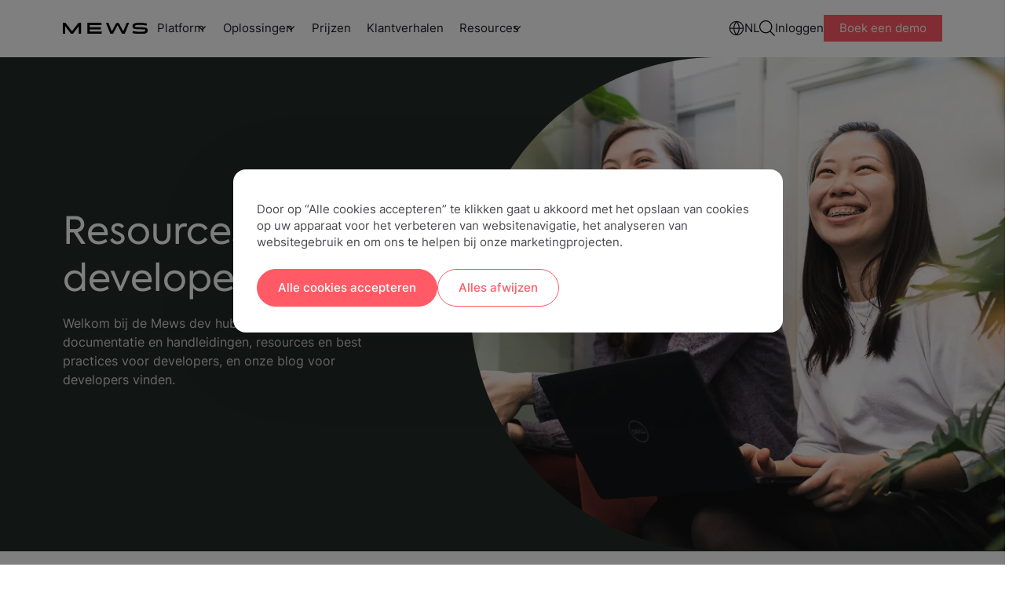

--- FILE ---
content_type: text/css
request_url: https://www.mews.com/hubfs/hub_generated/module_assets/1/187314621298/1748870983504/module_re-prompt-consent.min.css
body_size: -134
content:
.re-prompt-consent__chat-button{background:#ff5e64;border-radius:50%;bottom:16px;box-shadow:0 5px 20px rgba(0,0,0,.15);cursor:pointer;height:56px;right:16px;width:56px;z-index:200}.re-prompt-consent__chat-button,.re-prompt__banner-overlay{align-items:center;display:none;justify-content:center;position:fixed}.re-prompt__banner-overlay{background:rgba(0,0,0,.5);height:100vh;left:0;top:0;width:100vw;z-index:99999}.re-prompt__banner{background:#fff;border-radius:16px;max-width:575px;padding:30px}.re-prompt__banner .h2{color:#1c1d24;font-family:Axiforma,sans-serif;font-size:22px}.re-prompt__banner .banner__content-description p{color:#696969;font-family:Inter,sans-serif;font-size:15px;line-height:1.5}.re-prompt__banner .banner__content-description p:not(:last-child){margin-bottom:20px}.re-prompt__banner .banner__content-description a{color:#494951;text-decoration:underline;transition:color .3s}.re-prompt__banner .banner__content-description a:hover{color:#ff5e64}.re-prompt__banner .banner__buttons{margin-top:24px}@media(max-width:540px){.re-prompt__banner .banner__buttons>div{flex-direction:column}}

--- FILE ---
content_type: text/css
request_url: https://www.mews.com/hubfs/hub_generated/module_assets/1/111740460656/1762863406396/module_standard-hero.min.css
body_size: 1121
content:
.standard-hero .cms-content .hero-title-tag{font-family:Axiforma,sans-serif;font-size:14px;font-weight:600;line-height:24px}.standard-hero .standard-hero__title-container:not(:has(.description)) .cms-content :is(.big-title,.h3){margin-bottom:0}.standard-hero .cms-content .small-title{font-size:40px;line-height:1.3}.standard-hero .cms-content .extra-small-title{font-size:32px;line-height:1.4}.standard-hero :is(.bg-white,.bg-linen,.bg-blue-600,.bg-green-600,.bg-indigo-600) .cms-content a{color:#494951;transition:color .3s}.standard-hero :is(.bg-white,.bg-linen,.bg-blue-600,.bg-green-600,.bg-indigo-600) .cms-content p a:before{border-bottom:1px solid #494951}.standard-hero :is(.bg-white,.bg-linen,.bg-blue-600,.bg-green-600,.bg-indigo-600) .cms-content a:hover{color:#ff5a65}.research-page .standard-hero__container{min-height:0}.standard-hero .cms-content :is(p,ul,ol,table,img)+h2{margin-top:0}.mobile-hero__description.bg-blue .cms-content :is(p,span,li){color:#fff}.bg-white .btn--secondary__white{border:1px solid #ff5a65;color:#ff5a65}.bg-white .btn--secondary__white:hover{border:1px solid #db4550;color:#db4550}.bg-white .btn--secondary__white:focus{border:1px solid #ffa7ae;color:#ffa7ae}.standard-hero .lottie-animation{height:630px;position:absolute;right:0;width:700px}.standard-hero .cms-content li a{transition:all .3s}.standard-hero .cms-content li a:hover{color:#ff5a65;text-decoration:underline}.standard-hero__container:has(.has-video){min-height:0}.standard-hero .has-video{min-height:0}.standard-hero .has-video>div{min-height:0;position:static;width:100%}.standard-hero .has-video .right-content__wrapper{max-width:640px;min-height:0;width:100%}.standard-hero .has-video .video-container{display:flex;justify-content:flex-end}.standard-hero .has-video .video-container video{max-width:630px;width:100%}.standard-hero :is(.left-content__container,.right-content__wrapper):has(video,.play-button){overflow:hidden;position:relative}.standard-hero :is(.left-content__wrapper,.right-content__wrapper):has(.full-width){width:100%}.standard-hero :is(.left-content__container,.right-content__wrapper).full-width :not(.play-button){width:100%}.standard-hero :is(.left-content__container,.right-content__wrapper):is(.no-border-radius-mobile,.super-small-border-radius){border-radius:20px}.standard-hero .right-content__wrapper.video-aspect-ratio,.standard-hero .right-content__wrapper.video-aspect-ratio video,.standard-hero :is(.left-content__container,.right-content__container).video-aspect-ratio{aspect-ratio:335/188}.standard-hero :is(.left-content__wrapper,.right-content__wrapper) video[poster]{height:100%;object-fit:cover;width:100%}.standard-hero :is(.left-content__container,.right-content__wrapper).small-border-radius{border-radius:30px}.standard-hero :is(.left-content__container,.right-content__wrapper).big-border-radius{border-radius:64px}.standard-hero div.play-button{display:block;height:55px;width:55px}.standard-hero .cms-content ul li{margin-bottom:8px;padding-left:1.25rem}.standard-hero .horizontal-buttons .flex{align-items:center}.standard-hero__title-container:has(.icon-text-grid-macro){align-items:flex-start}.standard-hero__title-container .icon-text-grid-macro:has(.border_everywhere){gap:10px}.standard-hero__title-container .icon-text-grid-macro .icon-text-grid__item.border_everywhere{padding-bottom:10px}.standard-hero__title-container .blur-container{border-radius:32px;max-width:520px;padding:40px;position:relative}.standard-hero__title-container .blur-container:before{backdrop-filter:blur(10px);background:hsla(0,0%,100%,.2);border-radius:32px;content:"";display:block;height:100%;left:0;position:absolute;top:0;width:100%}.standard-hero__title-container .blur-container>div{position:relative;z-index:2}.standard-hero .parmonic-widget-initialized{border-radius:30px;overflow:hidden}.standard-hero__title-container:has(.sticker-wrap){gap:24px}@media(min-width:1650px){.research-page .standard-hero__container{min-height:33vw}}@media(min-width:1221px){.standard-hero.small-height .standard-hero__container{max-height:570px}}@media(max-width:1024px){.standard-hero .lottie-animation{position:static}.standard-hero .right-content__wrapper:has(.lottie-animation):has(+.background-shape){position:absolute}.standard-hero .has-video>div{justify-content:flex-start}}@media(min-width:768px){.research-page .standard-hero__container{height:100%;min-height:500px}.research-page .standard-hero__container h1{margin-bottom:10px}.standard-hero .lottie-animation{height:auto;width:560px}.standard-hero__container:has(.has-video){padding-bottom:0;padding-top:0}.mobile-hero__description .mobile_description{display:none}.standard-hero__container.fit_content_desktop{height:fit-content;max-height:100%;min-height:0;padding:0}.standard-hero__container.medium_small_desktop{height:100%;max-height:100%;min-height:400px;padding:0}}@media(min-width:640px) and (max-width:767px){.standard-hero .background-shaped-image,.standard-hero .lottie-animation{margin-right:calc(-50vw + 296px)}.standard-hero__container:has(.has-video){padding-bottom:60px;padding-top:60px}}@media(min-width:768px) and (max-width:940px){.standard-hero .background-shaped-image,.standard-hero .lottie-animation{margin-right:calc(-50vw + 360px)}}@media(min-width:941px) and (max-width:1024px){.standard-hero .background-shaped-image,.standard-hero .lottie-animation{margin-right:calc(-50vw + 446px)}}@media(min-width:1025px){.standard-hero .lottie-animation{height:633px;position:absolute;top:0;width:632px}}@media(min-width:1550px){.fullscreen.left__wide-screen .standard-hero__title-container{justify-content:flex-start;margin-left:0;text-align:left}.fullscreen.left__wide-screen .hero-title-tag{margin-left:0}.fullscreen.left__wide-screen .buttons-container{justify-content:flex-start}}@media(max-width:767px){.research-page .standard-hero__container{padding:120px 0 160px}.research-page .standard-hero__title-container{align-items:center;font-size:40px;text-align:center}.research-page .standard-hero__scroll-trigger{bottom:20px;display:block}.standard-hero .lottie-animation{height:auto;width:80vw}.standard-hero .standard-hero__title-container{gap:35px}.standard-hero .awards{flex-wrap:wrap}.standard-hero .award{flex:auto;width:calc(50% - 12px)}.standard-hero .has-video .right-content__wrapper{width:100%}.standard-hero .standard-hero__title-container:has(+.has-video){order:1}.standard-hero :is(.left-content__container,.right-content__wrapper).small-border-radius{border-radius:10px}.mobile-hero__description .description:has(+.mobile_description){display:none}.standard-hero__title-container .blur-container{max-width:100%}}@media(max-width:640px){.standard-hero .cms-content .big-title{font-size:40px;line-height:1.3}.standard-hero .cms-content .small-title{font-size:32px;line-height:1.4;text-wrap:balance}.standard-hero .blur-container .cms-content .small-title{font-size:28px}.standard-hero .cms-content .extra-small-title{font-size:22px;line-height:1.5}.standard-hero .background-shaped-image,.standard-hero .lottie-animation{margin-right:-25px}.fullscreen.small-hero__mobile .standard-hero__container{min-height:210px}.small-hero__mobile .standard-hero__container.secondary-navigation{min-height:270px}.fullscreen.medium-hero__mobile .standard-hero__container{min-height:330px;padding-bottom:90px}.medium-hero__mobile .standard-hero__container.secondary-navigation{min-height:400px;padding-bottom:90px}.fullscreen.small-hero__mobile .standard-hero__container .big-title,.small-hero__mobile .standard-hero__container.secondary-navigation .big-title{font-size:32px!important}.hs-blog-listing .standard-hero:after{background:#f8f8f8}.standard-hero .lottie-animation{width:95vw}.standard-hero .award p{max-width:110px}.standard-hero .parmonic-widget-initialized{border-radius:10px}.standard-hero__title-container .blur-container{border-radius:20px;padding:20px}.standard-hero__title-container .blur-container:before{border-radius:20px}.standard-hero__title-container .blur-container .standard-hero__title{font-size:28px}.standard-hero .mobile-description-after .standard-hero__title{margin-bottom:0}.standard-hero.extra-small-hero__mobile .standard-hero__container{min-height:0;padding:32px 0}.standard-hero .cms-content .big_mobile-title{font-size:40px;line-height:1.3}.standard-hero .split-mobile{display:block}.standard-hero .blur-container .cms-content .hero-title-tag{margin-bottom:10px}}@media(max-width:480px){.fullscreen-button .btn{margin-top:-16px;text-align:center;width:100%}.standard-hero .standard-hero__text-content:has(.button_full),.standard-hero .standard-hero__text-content:has(.wide--mobile){width:100%}}

--- FILE ---
content_type: text/css
request_url: https://www.mews.com/hubfs/hub_generated/module_assets/1/111731582849/1766481966480/module_two-col-multi-media.min.css
body_size: 1507
content:
.two-col-multi-media[id]{scroll-margin-top:60px}.two-col-multi-media .mewscon-green{background-color:#014c48}.two-col-multi-media .mewscon-green .cms-content__wrapper a{text-decoration:none}.two-col-multi-media .mewscon-green .cms-content :is(h2,h3,h4){font-family:Old-venture,sans-serif;font-size:50px;font-style:italic}.two-col-multi-media .cms-content .subheading:has(h1){align-items:center}.two-col-multi-media .cms-content .subheading:has(h1) .bg-coral-800{transform:translateY(0)}.two-col-multi-media .cms-content .subheading h1{font-size:14px!important;font-weight:700;margin-bottom:0!important}.two-col-multi-media .balance-wrap h2{text-wrap:balance}.two-col-multi-media .left-content__wrapper.secondary_on_top *{order:1}.two-col-multi-media .left-content__wrapper.secondary_on_top .podcast-macro{order:0}.two-col-multi-media .left-content__wrapper.secondary_on_top .podcast-macro .podcast-macro__wrapper{border:0;padding:0}.two-col-multi-media .cms-content__wrapper ul li:before,.two-col-multi-media .faqs__wrapper ul li:before{background:url(https://5255565.fs1.hubspotusercontent-na1.net/hubfs/5255565/_2023_update/Icons/tick.svg);background-color:transparent!important;background-position:50%;background-repeat:no-repeat;background-size:contain;content:"";display:inline-block;height:20px;left:0;rotate:0deg;top:0;transform:translateY(0);width:20px}.two-col-multi-media.black-bullet .cms-content__wrapper ul li:before,.two-col-multi-media.black-bullet .faqs__wrapper ul li:before{background:url(https://5255565.fs1.hubspotusercontent-na1.net/hubfs/5255565/_2023_update/Icons/tick-black.svg);height:16px;top:4px;width:15px}.two-col-multi-media.dot-bullet .cms-content__wrapper ul li:before{display:none}.two-col-multi-media.dot-bullet .cms-content__wrapper ul li{list-style:disc;margin-left:1.15rem;padding-left:0}.two-col-multi-media :is(.bg-white,.bg-linen,.bg-blue-600,.bg-green-600,.bg-indigo-600) .faqs__wrapper ul li:before{background:url(https://5255565.fs1.hubspotusercontent-na1.net/hubfs/5255565/_2023_update/Icons/tick-black.svg);height:16px;top:4px;width:15px}.two-col-multi-media .faq-answer p:not(.btn),.two-col-multi-media .faq-answer ul{margin-bottom:24px}.two-col-multi-media .faq-answer .btn,.two-col-multi-media .faq-answer .btn-link{margin-top:16px}.two-col-multi-media .faq-answer .btn--short{font-size:14px;text-decoration:none}.two-col-multi-media .faq-answer p:last-child{margin-bottom:0}.two-col-multi-media .normal-title .cms-content :is(h1,h2,h3,h4,h5),.two-col-multi-media.s-title .cms-content :is(h1,.h2,.h3,.h4,.h5),.two-col-multi-media.s-title .cms-content :is(h1,h2,h3,h4,h5),.two-col-multi-media.s-title :is(h1,.h2,.h3,.h4,.h5){font-size:40px}.two-col-multi-media .heavy-axiforma-title .cms-content h2{font-size:52px;font-weight:600;letter-spacing:-1.56px;line-height:120%}.two-col-multi-media .container .small-title :is(h1,.h2,h2,.h3,h3,.h4,.h5),.two-col-multi-media.xs-title .cms-content :is(h1,.h2,.h3,.h4,.h5),.two-col-multi-media.xs-title .cms-content :is(h1,h2,h3,h4,h5),.two-col-multi-media.xs-title :is(h1,.h2,.h3,.h4,.h5){font-size:32px;line-height:1.4}.two-col-multi-media.l-title .cms-content__content :is(h1,.h2,.h3,.h4,.h5){font-size:48px;line-height:1.3}.two-col-multi-media .cms-content h2:not(:only-child){margin-bottom:24px}.two-col-multi-media .cms-content h6{font-size:16px}.two-col-multi-media strong{color:#1b1b25}.two-col-multi-media .cms-content__content strong,.two-col-multi-media .statistics strong{color:#494951}.two-col-multi-media .icon-text-grid__description a{display:inline-block;text-decoration:underline;transition:color .3s}.two-col-multi-media .icon-text-grid__description a:hover{color:#ff5a65}.two-col-multi-media .full-width-sub-features .icon-text-grid__item{max-width:100%}.two-col-multi-media .long-sub-features .icon-text-grid__item{max-width:520px}.two-col-multi-media li a{text-decoration:underline}.two-col-multi-media :is(.left-content__container,.right-content__container):has(video,.play-button){overflow:hidden;position:relative}.two-col-multi-media :is(.left-content__wrapper,.right-content__wrapper):has(.full-width){width:100%}.two-col-multi-media :is(.left-content__container,.right-content__container).full-width :not(.play-button){width:100%}.two-col-multi-media :is(.left-content__container,.right-content__container):is(.no-border-radius-mobile,.super-small-border-radius){border-radius:20px}.two-col-multi-media :is(.left-content__container,.right-content__container).video-aspect-ratio,.two-col-multi-media :is(.left-content__wrapper,.right-content__wrapper) .video-aspect-ratio video,.two-col-multi-media :is(.left-content__wrapper,.right-content__wrapper):has(.video-aspect-ratio){aspect-ratio:335/188}.two-col-multi-media :is(.left-content__wrapper,.right-content__wrapper) video[poster]{height:100%;object-fit:cover;width:100%}.two-col-multi-media :is(.left-content__container,.right-content__container).small-border-radius{border-radius:30px}.two-col-multi-media :is(.left-content__container,.right-content__container).big-border-radius{border-radius:64px}.two-col-multi-media div.play-button{height:55px;width:55px}.two-col-multi-media :is(.right-content,.left-content).file:has(.secondary__description){padding:25px 25px 40px}.two-col-multi-media .file .secondary__description p{font-size:16px}.two-col-multi-media .file .secondary__description strong{font-size:14px}.two-col-multi-media .image-content{z-index:1}.two-col-multi-media li .bubble-feature{text-decoration:none}.two-col-multi-media .secondary_quotes p{color:#1c1d24;font-family:Axiforma,sans-serif;font-size:20px;line-height:1.6}.two-col-multi-media:is(.bg-blue,.bg-green) .secondary_quotes p{color:#fff}.two-col-multi-media .bg-unfold-linen{background:#e0dad7}.two-col-multi-media .secondary__description a{text-decoration:underline;transition:color .3s}.two-col-multi-media .secondary__description a:hover{color:#ff5a65}.two-col-multi-media .buttons-macro__wrapper:has(+.icon-text-grid-macro){margin-bottom:6px}.two-col-multi-media .video :before{display:none}.two-col-multi-media .lottie-animation{max-height:750px;max-width:730px;position:static;top:0;z-index:2}.two-col-multi-media .animated_render{position:relative;z-index:1}@media(min-width:1550px){.two-col-multi-media .right-content .lottie-animation{right:-26%}}@media((min-width:1441px) and (max-width:1660px)){.two-col-multi-media .right-shaped-bg{right:calc(-50vw + 715px)}.two-col-multi-media .left-shaped-bg{left:calc(-50vw + 715px)}.two-col-multi-media .lottie-animation{height:auto;left:auto;position:absolute;width:730px}.two-col-multi-media .left-content .lottie-animation{left:calc(-50vw + 640px)}}@media(max-width:1440px){.two-col-multi-media .right-content .lottie-animation,.two-col-multi-media .right-shaped-bg{right:0;width:52vw}.two-col-multi-media .left-content .lottie-animation,.two-col-multi-media .left-shaped-bg{left:0;width:52vw}}@media(min-width:1024px){.two-col-multi-media .rich-text .text-content h1{max-width:520px}.two-col-multi-media .container__wrapper:has(.content__ful-width){gap:24px}}@media(max-width:1023px){.two-col-multi-media .right-content .lottie-animation,.two-col-multi-media .right-shaped-bg{height:auto;height:760px;max-width:730px;right:calc(-50vw + 445px);width:730px}.two-col-multi-media .left-content .lottie-animation,.two-col-multi-media .left-shaped-bg{height:760px;left:calc(-50vw + 445px);max-width:730px;width:730px}.two-col-multi-media .lottie-animation{position:absolute}}@media(max-width:940px){.two-col-multi-media .right-content .lottie-animation,.two-col-multi-media .right-shaped-bg{right:calc(-50vw + 358.5px)}.two-col-multi-media .left-content .lottie-animation,.two-col-multi-media .left-shaped-bg{left:calc(-50vw + 358.5px)}.two-col-multi-media .image-content img{width:100%}}@media(max-width:767px){.two-col-multi-media .right-content .lottie-animation,.two-col-multi-media .right-shaped-bg,.two-col-multi-media .right-shaped-bg img{height:650px;right:calc(-50vw + 295px);width:660px}.two-col-multi-media .left-content .lottie-animation,.two-col-multi-media .left-shaped-bg,.two-col-multi-media .left-shaped-bg img{height:650px;left:calc(-50vw + 295px);width:660px}}@media(max-width:640px){.two-col-multi-media .right-content .lottie-animation,.two-col-multi-media .right-shaped-bg,.two-col-multi-media .right-shaped-bg img{height:95vw;right:-24px;width:auto}.two-col-multi-media .left-content .lottie-animation,.two-col-multi-media .left-shaped-bg,.two-col-multi-media .left-shaped-bg img{height:95vw;left:-24px;width:auto}.two-col-multi-media .mewscon-green .cms-content :is(h2,h3,h4){font-size:34px}.two-col-multi-media :is(.left-content__container,.right-content__container).no-border-radius-mobile{border-radius:0}.two-col-multi-media :is(.left-content__container,.right-content__container).super-small-border-radius{border-radius:10px}.two-col-multi-media :is(.left-content__container,.right-content__container).small-border-radius{border-radius:10px}.two-col-multi-media :is(.left-content__container,.right-content__container).big-border-radius{border-radius:40px}.two-col-multi-media .secondary_quotes p{font-size:16px;line-height:1.5}.two-col-multi-media .statistics{margin-top:6px}.two-col-multi-media .full-width-sub-features .icon-text-grid-macro.xxs-gap .icon-text-grid__item:not(:last-child){padding-bottom:16px}}@media(max-width:500px){.caption-image .cms-content :is(h1,.h2,.h3,.h4,.h5),.caption-image .cms-content :is(h1,h2,h3,h4,h5),.caption-image :is(h1,.h2,.h3,.h4,.h5),.two-col-multi-media .container .extra-small-mobile-title :is(h1,h2,.h2,h3,.h3,.h4,.h5),.two-col-multi-media.xs-title .cms-content :is(h1,.h2,.h3,.h4,.h5),.two-col-multi-media.xs-title .cms-content :is(h1,h2,h3,h4,h5),.two-col-multi-media.xs-title :is(h1,.h2,.h3,.h4,.h5){font-size:22px;line-height:1.5}.two-col-multi-media .normal-mobile-title :is(h1,.h2,h2,.h3,h3,.h4,.h5),.two-col-multi-media.l-title .cms-content__content :is(h1,.h2,.h3,.h4,.h5),.two-col-multi-media.s-title .cms-content :is(h1,.h2,.h3,.h4,.h5),.two-col-multi-media.s-title .cms-content :is(h1,h2,h3,h4,h5),.two-col-multi-media.s-title :is(h1,.h2,.h3,.h4,.h5){font-size:32px;margin-bottom:16px}.two-col-multi-media .normal-title.mid-small-mobile-title :is(h1,.h2,h2,.h3,h3,.h4,.h5),.two-col-multi-media .small-title.mid-small-mobile-title :is(h1,.h2,h2,.h3,h3,.h4,.h5){font-size:26px;margin-bottom:12px}.two-col-multi-media .normal-title.mid-small-mobile-title :is(h1,.h2,h2,.h3,h3,.h4,.h5):not(:has(+:is(p,ul,a))),.two-col-multi-media .small-title.mid-small-mobile-title :is(h1,.h2,h2,.h3,h3,.h4,.h5):not(:has(+:is(p,ul,a))){margin-bottom:0}.two-col-multi-media .heavy-axiforma-title .cms-content h2{font-size:32px;letter-spacing:-.96px;line-height:120%}.two-col-multi-media .mewscon-green .cms-content :is(h1,h2,h3,h4){font-size:34px}.two-col-multi-media :is(.right-content,.left-content).file:has(.secondary__description){padding:0}.two-col-multi-media :is(.right-content,.left-content).file .secondary__description{padding:0 25px 40px}}

--- FILE ---
content_type: text/css
request_url: https://www.mews.com/hubfs/hub_generated/module_assets/1/125564248949/1768466133000/module_cards.min.css
body_size: 993
content:
.cards .swiper-slide{height:auto}.cards .cards-narrow>div{margin:0 auto;max-width:1060px}.cards .bg-unfold-light-linen{background:#e0dad7}.cards .card__header:has(.episode){gap:12px}.cards .card__header .episode{border:1px solid #d1d1d3;border-radius:4px;font-size:12px;margin-bottom:0;padding:.5px 6px}.cards .card__header :is(.reading-time,.date) p{font-size:12px}.cards .card__header div{align-items:center;display:flex;gap:4px}.cards .card__header div img{height:16px;width:16px}.cards .s-title .text-content :is(h2,h3){font-size:40px}.cards .card__header:has(.episode) :is(h2,h3){font-weight:700;margin-bottom:10px}.cards .card-text.small_card_title:is(h2,h3,h4,h5,h6){font-size:16px}.cards:is(.generic,.blog) .card-text.normal :is(h2,h3,h4,h5,h6){font-size:18px;line-height:1.5}.cards:is(.generic,.blog) .card-text.big :is(h2,h3,h4,h5,h6){font-size:22px;line-height:1.5}.cards .narrow-title :is(h2,h3){max-width:480px}.cards .swiper-slide .bg-transparent{background:transparent;padding:20px}.cards .swiper-slide .bg-transparent :is(h2,h3,h4,h5){font-size:18px;font-weight:700;margin-bottom:12px}.cards .swiper-slide .cms-content.center-alg{text-align:center}:is(.theme--blue,.theme--green) .swiper-slide .cms-content .subheading{color:inherit}.cards .card-category{border:1px solid #d1d1d3;border-radius:12px;font-size:12px;padding:2px 8px;width:fit-content}.cards .swiper-slide .logos{align-items:flex-start;display:flex;gap:10px;justify-content:flex-start}.cards .swiper-slide .logos img{height:68px}.cards :is(.bg-white,.bg-night-black-400,.bg-linen,.bg-blue-600,.bg-green-600,.bg-indigo-600,.bg-unfold-light-linen) .cards-pagination .swiper-pagination-bullet.swiper-pagination-bullet-active{background:#1c1d24}.cards :is(.bg-white,.bg-night-black-400,.bg-linen,.bg-blue-600,.bg-green-600,.bg-indigo-600,.bg-unfold-light-linen) .cards-pagination .swiper-pagination-bullet{background:rgba(28,29,36,.5)}.cards :is(.bg-night-black,.bg-blue,.bg-green,.bg-unfold) .cards-pagination .swiper-pagination-bullet.swiper-pagination-bullet-active{background:#fff}.cards :is(.bg-night-black,.bg-blue,.bg-green,.bg-unfold) .cards-pagination .swiper-pagination-bullet{background:hsla(0,0%,100%,.5)}.cards.speakers>div{padding-top:80px}.cards.speakers .swiper-wrapper{column-gap:24px}.cards.speakers .swiper-slide .cms-content{padding:24px}.cards.speakers.has-speakers-style .swiper-slide .cms-content{padding:20px 0}.cards.speakers .swiper-slide .cms-content :is(h2,h3,h4,h5,h6,.h2,.h3,.h4,.h5,.h6,p:not(:last-child)){margin-bottom:3px}.cards.speakers .swiper-slide :is(h2,h3,h4,h5,h6,.h2,.h3,.h4,.h5,.h6){font-family:Axiforma;font-size:18px;line-height:1.5}.cards.speakers.has-speakers-style .swiper-wrapper{gap:0}.cards.speakers.has-speakers-style .swiper-slide{background:#fff;max-width:340px;padding:20px}.cards.speakers.has-speakers-style .card-image__wrapper{align-items:center;display:flex;height:auto;justify-content:center}.cards.speakers.has-speakers-style .swiper-slide-visible{opacity:1}.cards.speakers.has-speakers-style .card-image__wrapper img{border-radius:50%;height:200px;object-fit:contain;width:200px}.cards.speakers.has-speakers-style .subheading{color:#1c1d24!important;font-size:16px}.cards.speakers.has-speakers-style .cms-content h3{color:#1c1d24!important;font-size:16px;line-height:1.5;margin-bottom:10px!important}.cards.speakers.has-speakers-style .cms-content p{color:#494951!important}.cards.resource .swiper-slide{border-radius:16px}.cards.resource .swiper-slide .card-image__wrapper{height:226px}.cards.resource .swiper-slide .cms-content{padding:24px 16px}.cards.resource .swiper-slide :is(h2,h3,h4,h5,h6,.h2,.h3,.h4,.h5,.h6){font-family:Axiforma;font-size:18px;line-height:1.5}.cards.black-white .swiper-slide .cms-content{justify-content:center;padding:25px}.cards.black-white .swiper-slide .cms-content :is(h2,h3,h4,h5,h6){font-size:18px;line-height:1.5}.cards.black-white :is(.bg-night-black,.bg-blue,.bg-green) .cards-nav[aria-disabled=false]{border:1px solid #1c1d24}.cards.black-white :is(.bg-night-black,.bg-blue,.bg-green) .cards-nav[aria-disabled=false]:after{filter:none}.cards .card-slide__linking{border:1px solid transparent;transition:border .3s}.bg-night-black.cards .card-slide__linking,.cards .card-slide__linking:hover{border:1px solid #d1d1d3}.cards.resource .swiper-slide h3{margin-bottom:12px}.cards.resource .bg-transparent__mobile{background:#fff}.cards.resource.podcast .swiper-slide .card-image__wrapper,.cards.resource.podcast .swiper-slide .card-image__wrapper img{aspect-ratio:411/215;height:auto}.cards.resource.podcast .swiper-slide{border:1px solid #d1d1d3;border-radius:12px}.cards.resource.podcast .bg-night-black .swiper-slide{border:1px solid #494951;transition:border .3s ease-in}.cards.resource.podcast .bg-night-black .swiper-slide:has(a):hover{border:1px solid #fff}.cards.resource.podcast .swiper-slide :is(h2,h3,h4,h5,h6,.h2,.h3,.h4,.h5,.h6){font-size:16px;font-weight:700}.cards.podcast .card-category{padding:.5px 8px}.cards :is(.bg-night-black,.bg-blue,.bg-green) .cards-nav{border:1px solid #fff}.cards .cards-nav{background:hsla(0,0%,100%,.3)}.cards .cards-nav[aria-disabled=true]{background:transparent}.cards :is(.bg-night-black,.bg-blue,.bg-green) .cards-nav:after{filter:brightness(0) saturate(100%) invert(100%) sepia(0) saturate(2098%) hue-rotate(194deg) brightness(100%) contrast(100%)}.cards :is(.bg-night-black,.bg-blue,.bg-green) .cards__mobile-slide-count__wrapper{color:hsla(0,0%,100%,.8)}.cards.mewscon .swiper-slide{border:2px solid #014c48;border-radius:32px;opacity:1;text-align:center}.cards.mewscon .swiper-slide .cms-content{background:transparent;justify-content:center;min-height:400px;padding:30px}.cards.mewscon .themeable :is(h2,h3,h4){color:#014c48;font-family:Old-venture,sans-serif;font-size:50px;font-style:italic}.cards.mewscon .swiper-slide .card-text :is(h2,h3,h4){font-family:Aleo,sans-serif;font-size:28px}.cards.mewscon .swiper-slide .card-text *{color:#014c48}.cards.mewscon .cards-nums{display:none}@media (min-width:640px){.cards .cards-narrow>div{gap:24px}}@media (max-width:1023px){.cards.speakers .swiper-wrapper{grid-template-columns:repeat(2,minmax(0,1fr))}.cards .cards-narrow{max-width:600px}}@media (max-width:767px){.cards.speakers .swiper-wrapper{grid-template-columns:repeat(1,minmax(0,1fr))}.cards.speakers.has-speakers-style .swiper-slide{max-width:100%}}@media (max-width:639px){.cards .swiper-slide .cms-content.center-alg__mobile{text-align:center}.cards .swiper-slide .cms-content.left-alg__mobile{text-align:left}.cards:not(.black-white,.resource) :is(.bg-night-black,.bg-blue,.bg-green) .swiper-slide .cms-content *,.cards:not(.black-white,.resource) :is(.bg-night-black,.bg-blue,.bg-green) .swiper-slide .swiper-slide__content *{color:hsla(0,0%,100%,.8)}.cards.speakers>div{padding-bottom:20px;padding-top:60px}.cards.speakers .swiper-wrapper{display:grid;gap:30px;grid-template-columns:repeat(1,minmax(0,1fr));margin-top:8px}.cards.speakers.has-speakers-style .swiper-wrapper{display:flex}.cards.speakers .swiper-slide{border-bottom-left-radius:0;border-bottom-right-radius:0}.cards.speakers.has-speakers-style .swiper-slide{border-bottom-left-radius:20px;border-bottom-right-radius:20px}.cards.speakers .swiper-slide .cms-content{background:transparent;padding:24px 0 0}.cards:is(.generic,.blog) .card-text.big :is(h2,h3,h4,h5,h6){font-size:18px;line-height:1.5}.cards.mewscon .themeable :is(h2,h3,h4){font-size:34px}.cards.mewscon .swiper-wrapper{margin-top:30px}.cards.mewscon .cards-pagination{display:flex;margin-top:40px}}@media (max-width:500px){.cards .s-title .text-content :is(h2,h3){font-size:32px}.cards.resource .swiper-slide .cms-content.bg-transparent__mobile{background:transparent;padding:24px 0}.cards.resource :is(.bg-blue,.bg-green) .bg-transparent__mobile .card-text :is(h2,h3,h4){color:#fff}.cards.resource :is(.bg-blue,.bg-green) .bg-transparent__mobile .card-text p{color:hsla(0,0%,100%,.8)}}

--- FILE ---
content_type: image/svg+xml
request_url: https://www.mews.com/hubfs/_2023_update/Icons/send_message_24.svg
body_size: -97
content:
<svg width="24" height="24" viewBox="0 0 24 24" fill="none" xmlns="http://www.w3.org/2000/svg">
<path fill-rule="evenodd" clip-rule="evenodd" d="M1.51258 1.90646C1.92534 1.54283 2.5152 1.46048 3.01177 1.69715L22.3468 10.9124C22.7457 11.1025 22.9998 11.5051 22.9998 11.947C22.9998 12.3889 22.7457 12.7915 22.3468 12.9816L3.01177 22.1969C2.51521 22.4335 1.92534 22.3512 1.51258 21.9876C1.15819 21.6754 0.989013 21.203 1.06461 20.7368L2.48999 11.947L1.06461 3.15721C0.989013 2.69101 1.15819 2.21866 1.51258 1.90646ZM3.88796 12.697L2.58382 20.7392L21.0311 11.947L2.58382 3.15484L3.88796 11.197H11.2498C11.664 11.197 11.9998 11.5328 11.9998 11.947C11.9998 12.3612 11.664 12.697 11.2498 12.697H3.88796Z" fill="#21212E"/>
</svg>


--- FILE ---
content_type: image/svg+xml
request_url: https://www.mews.com/hubfs/_2023_update/Icons/clean-icon.svg
body_size: 18
content:
<svg width="24" height="24" viewBox="0 0 24 24" fill="none" xmlns="http://www.w3.org/2000/svg">
<path d="M16.5932 2.09763C16.9465 2.29999 17.0689 2.75048 16.8665 3.10382L11.6756 12.1738C12.7115 13.1291 13.0793 14.6516 12.5269 16.0042L10.5154 20.9295C10.1211 21.8948 8.96561 22.2902 8.0626 21.7689L3.86041 19.3428C2.95739 18.8214 2.7221 17.623 3.36097 16.7989L6.62063 12.5942C7.52456 11.4282 9.04775 10.9882 10.403 11.4288L15.587 2.37098C15.7893 2.01764 16.2398 1.89526 16.5932 2.09763ZM11.1329 15.5174L11.1618 15.4467C11.5336 14.5362 11.176 13.491 10.3243 12.9993C9.47255 12.5076 8.38856 12.7204 7.786 13.4977L7.73921 13.558L11.1329 15.5174ZM6.82736 14.7342L4.52634 17.7023C4.43507 17.8201 4.46868 17.9913 4.59768 18.0658L8.79987 20.4919C8.92887 20.5664 9.09395 20.5099 9.15027 20.372L10.5702 16.8952L6.82736 14.7342Z" fill="#1C1D24"/>
<path d="M18.1167 13.3796C18.5486 12.4989 19.4441 11.9408 20.425 11.9408C21.8449 11.9408 22.9959 13.0918 22.9959 14.5118V14.7126C22.9959 16.2434 21.755 17.4844 20.2241 17.4844H16.2506C15.8364 17.4844 15.5006 17.1486 15.5006 16.7344C15.5006 16.3202 15.8364 15.9844 16.2506 15.9844H20.2241C20.9265 15.9844 21.4959 15.415 21.4959 14.7126V14.5118C21.4959 13.9203 21.0164 13.4408 20.425 13.4408C20.0164 13.4408 19.6433 13.6733 19.4634 14.0401L19.4163 14.1362C19.2339 14.508 18.7846 14.6617 18.4127 14.4792C18.0408 14.2968 17.8872 13.8475 18.0696 13.4756L18.1167 13.3796Z" fill="#1C1D24"/>
<path d="M13.4027 18.9947C12.9885 18.9947 12.6527 19.3304 12.6527 19.7447C12.6527 20.1589 12.9885 20.4947 13.4027 20.4947H18.9281C19.3423 20.4947 19.6781 20.1589 19.6781 19.7447C19.6781 19.3304 19.3423 18.9947 18.9281 18.9947H13.4027Z" fill="#1C1D24"/>
</svg>


--- FILE ---
content_type: image/svg+xml
request_url: https://www.mews.com/hubfs/_2023_update/Icons/chevron-right-icon.svg
body_size: -271
content:
<svg width="24" height="24" viewBox="0 0 24 24" fill="none" xmlns="http://www.w3.org/2000/svg">
<path d="M8.22676 5.21967C8.5291 4.92678 9.01929 4.92678 9.32163 5.21967L15.7732 11.4697C16.0756 11.7626 16.0756 12.2374 15.7732 12.5303L9.32163 18.7803C9.01929 19.0732 8.5291 19.0732 8.22676 18.7803C7.92441 18.4874 7.92441 18.0126 8.22676 17.7197L14.1309 12L8.22676 6.28033C7.92441 5.98744 7.92441 5.51256 8.22676 5.21967Z" fill="#1C1D24"/>
</svg>


--- FILE ---
content_type: image/svg+xml
request_url: https://www.mews.com/hubfs/_2023_update/Icons/doc-currency-icon.svg
body_size: 447
content:
<svg width="24" height="24" viewBox="0 0 24 24" fill="none" xmlns="http://www.w3.org/2000/svg">
<path d="M12.0707 13.498C12.0707 13.498 12.0706 13.498 12.0699 13.5059L12.0707 13.498C12.042 13.4958 12.0129 13.4953 11.9848 13.4964C11.9473 13.4912 11.895 13.4829 11.8324 13.4702C11.6873 13.4408 11.5046 13.3908 11.3309 13.311C10.9807 13.15 10.7994 12.9461 10.7994 12.6157C10.7994 12.373 10.8576 12.2358 10.9128 12.1536C10.9711 12.0671 11.0606 11.991 11.1941 11.9266C11.4845 11.7867 11.8706 11.7544 12.1623 11.7544C12.3124 11.7544 12.5198 11.8116 12.7276 11.9386C12.9352 12.0655 13.0828 12.2252 13.1536 12.3622C13.3438 12.7302 13.7963 12.8744 14.1643 12.6842C14.5322 12.4941 14.6764 12.0416 14.4862 11.6736C14.2642 11.244 13.8996 10.8969 13.5098 10.6587C13.3269 10.5469 13.125 10.4509 12.9123 10.3806V9.75043C12.9123 9.3362 12.5765 9 12.1623 9C11.7481 9 11.4123 9.33579 11.4123 9.75001V10.3114C11.1365 10.3563 10.8326 10.4358 10.5428 10.5754C10.2272 10.7276 9.90724 10.9611 9.66825 11.3164C9.4263 11.6761 9.29944 12.113 9.29944 12.6157C9.29944 13.7759 10.0863 14.3897 10.7043 14.6739C11.0147 14.8165 11.316 14.896 11.5339 14.9402C11.6445 14.9627 11.738 14.977 11.806 14.9858C11.8401 14.9902 11.8681 14.9933 11.889 14.9954L11.915 14.9979L11.9238 14.9986L11.9272 14.9989L11.9286 14.999C11.9286 14.999 11.9293 14.999 11.93 14.9911L11.9298 14.9991C11.9585 15.0012 11.987 15.0017 12.0151 15.0007C12.0526 15.0058 12.1049 15.0141 12.1675 15.0268C12.3127 15.0562 12.4954 15.1062 12.6691 15.186C13.0192 15.347 13.2005 15.5509 13.2005 15.8813C13.2005 16.1241 13.1424 16.2612 13.0871 16.3434C13.0288 16.43 12.9393 16.506 12.8058 16.5704C12.5155 16.7103 12.1293 16.7426 11.8376 16.7426C11.6876 16.7426 11.4801 16.6854 11.2723 16.5584C11.0647 16.4315 10.9171 16.2718 10.8463 16.1348C10.6561 15.7668 10.2037 15.6226 9.83568 15.8128C9.46769 16.0029 9.32352 16.4554 9.51368 16.8234C9.73569 17.253 10.1003 17.6001 10.4901 17.8383C10.6731 17.9501 10.8749 18.0461 11.0876 18.1165V18.7466C11.0876 19.1608 11.4234 19.497 11.8376 19.497C12.2518 19.497 12.5876 19.1612 12.5876 18.747V18.1856C12.8634 18.1407 13.1674 18.0613 13.4571 17.9216C13.7727 17.7695 14.0927 17.5359 14.3317 17.1806C14.5736 16.8209 14.7005 16.384 14.7005 15.8813C14.7005 14.7211 13.9136 14.1073 13.2956 13.8232C12.9853 13.6805 12.6839 13.601 12.466 13.5568C12.3554 13.5343 12.262 13.5201 12.1939 13.5112C12.1598 13.5068 12.1318 13.5037 12.1109 13.5016L12.0849 13.4992L12.0761 13.4984L12.0727 13.4981L12.0707 13.498Z" fill="#1C1D24"/>
<path d="M4.75006 1C3.78356 1 3.00006 1.7835 3.00006 2.75V21.25C3.00006 22.2165 3.78356 23 4.75006 23H19.2501C20.2166 23 21.0001 22.2165 21.0001 21.25V7.75C21.0001 7.56236 20.9297 7.38153 20.8029 7.24321L15.3029 1.24321C15.1609 1.08823 14.9603 1 14.7501 1H4.75006ZM4.50006 2.75C4.50006 2.61193 4.61199 2.5 4.75006 2.5H14.0001V6.75C14.0001 7.7165 14.7836 8.5 15.7501 8.5H19.5001V21.25C19.5001 21.3881 19.3881 21.5 19.2501 21.5H4.75006C4.61199 21.5 4.50006 21.3881 4.50006 21.25V2.75ZM18.5451 7H15.7501C15.612 7 15.5001 6.88807 15.5001 6.75V3.6781L18.5451 7Z" fill="#1C1D24"/>
</svg>


--- FILE ---
content_type: image/svg+xml
request_url: https://www.mews.com/hubfs/_2023_update/Icons/education_24.svg
body_size: -192
content:
<svg width="24" height="24" viewBox="0 0 24 24" fill="none" xmlns="http://www.w3.org/2000/svg">
<path fill-rule="evenodd" clip-rule="evenodd" d="M0.618978 7.49693L11.6842 3.06139C11.8883 2.97954 12.1117 2.97954 12.3158 3.06139L23.381 7.49693C24.2267 7.83593 24.1989 9.18205 23.3401 9.47712L22.4111 9.7963V12.6532C22.4111 13.0673 22.0753 13.4029 21.6611 13.4029C21.2469 13.4029 20.9111 13.0673 20.9111 12.6532V10.3117L12.2749 13.279C12.0958 13.3406 11.9042 13.3406 11.7251 13.279L0.659904 9.47712C-0.19889 9.18205 -0.226711 7.83593 0.618978 7.49693ZM2.27815 8.44747L12 11.7878L21.7218 8.44747L12 4.55041L2.27815 8.44747Z" fill="#21212E"/>
<path fill-rule="evenodd" clip-rule="evenodd" d="M5.61284 12.5874C6.02039 12.6614 6.29079 13.0517 6.2168 13.4591L5.51822 17.3056C7.20782 18.7503 9.58134 19.5004 12 19.5004C14.4187 19.5004 16.7922 18.7503 18.4818 17.3056L17.7832 13.4591C17.7092 13.0517 17.9796 12.6614 18.3872 12.5874C18.7947 12.5135 19.1851 12.7838 19.2591 13.1912L20.0123 17.3388L20.0128 17.3415C20.0167 17.3612 20.0367 17.4649 20.0325 17.5791C20.0274 17.7172 19.9844 17.9631 19.7699 18.1647C17.7342 20.0765 14.8421 21 12 21C9.15791 21 6.26579 20.0765 4.23014 18.1647C4.01556 17.9631 3.97261 17.7171 3.96749 17.5791C3.96325 17.4649 3.98334 17.3612 3.98715 17.3415L3.98767 17.3388L4.74093 13.1912C4.81492 12.7838 5.20529 12.5135 5.61284 12.5874Z" fill="#21212E"/>
</svg>


--- FILE ---
content_type: application/javascript
request_url: https://www.mews.com/hubfs/hub_generated/template_assets/1/111730537092/1768563310903/template__slide-reveal.min.js
body_size: -261
content:
function addProperties(el,height,duration){el.style.height=height,el.style.transitionProperty="height",el.style.transitionDuration=duration+"ms",el.style.overflow="hidden"}function removeProperties(el){el.style.removeProperty("height"),el.style.removeProperty("overflow"),el.style.removeProperty("transition-property"),el.style.removeProperty("transition-duration")}function slide({el:el=null,duration:duration=300,direction:direction="toggle",fh:fh=!1,toggleClass:toggleClass=null,parentEl:parentEl=null}){if(el)if(toggleClass&&el.classList.toggle(toggleClass),"none"!==window.getComputedStyle(el).display||"down"!==direction&&"toggle"!==direction){if(0!==el.height&&"none"!==window.getComputedStyle(el).display&&("up"===direction||"toggle"===direction)){addProperties(el,fh?"100vh":`${el.offsetHeight}px`,duration),setTimeout(()=>el.style.height=0,0);(parentEl||el).addEventListener("transitionend",()=>{el.style.display="none",removeProperties(el)},{once:!0})}}else{let height;el.style.display="block",height=fh?window.matchMedia("(max-width: 1023px)").matches?"calc(100dvh - 52px)":"calc(100dvh - 72.5px)":`${el.offsetHeight}px`,addProperties(el,0,duration,fh),setTimeout(()=>el.style.height=height,0),el.addEventListener("transitionend",function(){removeProperties(el)},{once:!0})}}
//# sourceURL=https://5255565.fs1.hubspotusercontent-na1.net/hubfs/5255565/hub_generated/template_assets/1/111730537092/1768563310903/template__slide-reveal.js

--- FILE ---
content_type: image/svg+xml
request_url: https://www.mews.com/hubfs/_2023_update/Icons/accounting_report_24.svg
body_size: 509
content:
<svg width="24" height="24" viewBox="0 0 24 24" fill="none" xmlns="http://www.w3.org/2000/svg">
<path d="M12.0707 13.498C12.0707 13.498 12.0705 13.498 12.0699 13.5059L12.0707 13.498C12.0419 13.4958 12.0129 13.4953 11.9848 13.4964C11.9473 13.4912 11.8949 13.4829 11.8324 13.4702C11.6872 13.4408 11.5045 13.3908 11.3308 13.311C10.9807 13.15 10.7994 12.9461 10.7994 12.6157C10.7994 12.373 10.8575 12.2358 10.9128 12.1536C10.971 12.0671 11.0606 11.991 11.1941 11.9266C11.4844 11.7867 11.8705 11.7544 12.1622 11.7544C12.3123 11.7544 12.5197 11.8116 12.7276 11.9386C12.9352 12.0655 13.0828 12.2252 13.1536 12.3622C13.3437 12.7302 13.7962 12.8744 14.1642 12.6842C14.5322 12.4941 14.6763 12.0416 14.4862 11.6736C14.2642 11.244 13.8995 10.8969 13.5098 10.6587C13.3268 10.5469 13.1249 10.4509 12.9122 10.3806V9.75043C12.9122 9.3362 12.5765 9 12.1622 9C11.748 9 11.4122 9.33579 11.4122 9.75001V10.3114C11.1365 10.3563 10.8325 10.4358 10.5427 10.5754C10.2271 10.7276 9.90718 10.9611 9.66819 11.3164C9.42624 11.6761 9.29938 12.113 9.29938 12.6157C9.29938 13.7759 10.0862 14.3897 10.7042 14.6739C11.0146 14.8165 11.316 14.896 11.5338 14.9402C11.6445 14.9627 11.7379 14.977 11.8059 14.9858C11.84 14.9902 11.8681 14.9933 11.889 14.9954L11.9149 14.9979L11.9238 14.9986L11.9271 14.9989L11.9285 14.999C11.9285 14.999 11.9293 14.999 11.9299 14.9911L11.9297 14.9991C11.9585 15.0012 11.9869 15.0017 12.015 15.0007C12.0525 15.0058 12.1049 15.0141 12.1674 15.0268C12.3126 15.0562 12.4953 15.1062 12.669 15.186C13.0191 15.347 13.2004 15.5509 13.2004 15.8813C13.2004 16.1241 13.1423 16.2612 13.087 16.3434C13.0288 16.43 12.9392 16.506 12.8057 16.5704C12.5154 16.7103 12.1293 16.7426 11.8376 16.7426C11.6875 16.7426 11.4801 16.6854 11.2722 16.5584C11.0647 16.4315 10.917 16.2718 10.8462 16.1348C10.6561 15.7668 10.2036 15.6226 9.83561 15.8128C9.46763 16.0029 9.32346 16.4554 9.51362 16.8234C9.73563 17.253 10.1003 17.6001 10.49 17.8383C10.673 17.9501 10.8749 18.0461 11.0876 18.1165V18.7466C11.0876 19.1608 11.4233 19.497 11.8376 19.497C12.2518 19.497 12.5876 19.1612 12.5876 18.747V18.1856C12.8633 18.1407 13.1673 18.0613 13.4571 17.9216C13.7727 17.7695 14.0926 17.5359 14.3316 17.1806C14.5736 16.8209 14.7004 16.384 14.7004 15.8813C14.7004 14.7211 13.9136 14.1073 13.2956 13.8232C12.9852 13.6805 12.6838 13.601 12.466 13.5568C12.3553 13.5343 12.2619 13.5201 12.1939 13.5112C12.1598 13.5068 12.1318 13.5037 12.1109 13.5016L12.0849 13.4992L12.076 13.4984L12.0727 13.4981L12.0707 13.498Z" fill="#21212E"/>
<path d="M4.75 1C3.7835 1 3 1.7835 3 2.75V21.25C3 22.2165 3.7835 23 4.75 23H19.25C20.2165 23 21 22.2165 21 21.25V7.75C21 7.56236 20.9297 7.38153 20.8029 7.24321L15.3029 1.24321C15.1608 1.08823 14.9602 1 14.75 1H4.75ZM4.5 2.75C4.5 2.61193 4.61193 2.5 4.75 2.5H14V6.75C14 7.7165 14.7835 8.5 15.75 8.5H19.5V21.25C19.5 21.3881 19.3881 21.5 19.25 21.5H4.75C4.61193 21.5 4.5 21.3881 4.5 21.25V2.75ZM18.5451 7H15.75C15.6119 7 15.5 6.88807 15.5 6.75V3.6781L18.5451 7Z" fill="#21212E"/>
</svg>


--- FILE ---
content_type: image/svg+xml
request_url: https://www.mews.com/hubfs/_2023_update/Icons/house-customer-icon.svg
body_size: 247
content:
<svg width="24" height="24" viewBox="0 0 24 24" fill="none" xmlns="http://www.w3.org/2000/svg">
<path d="M10.8366 2.94128C11.4998 2.35128 12.4997 2.35128 13.1629 2.94128L20.7499 9.69072C21.0594 9.96603 21.0871 10.4401 20.8118 10.7496C20.5365 11.0591 20.0624 11.0868 19.7529 10.8114L12.1659 4.06199C12.0712 3.97771 11.9283 3.97771 11.8336 4.06199L4.58188 10.5131C4.52855 10.5606 4.49805 10.6285 4.49805 10.6999V19.751C4.49805 19.8891 4.60998 20.001 4.74805 20.001H10.0015C10.4157 20.001 10.7515 20.3368 10.7515 20.751C10.7515 21.1652 10.4157 21.501 10.0015 21.501H4.74805C3.78155 21.501 2.99805 20.7175 2.99805 19.751V10.6999C2.99805 10.2003 3.2116 9.72449 3.58489 9.39241L10.8366 2.94128Z" fill="#1C1D24"/>
<path d="M14.947 16.7116C14.2204 16.1734 13.7493 15.3098 13.7493 14.3361C13.7493 12.7047 15.0719 11.3821 16.7033 11.3821C18.3348 11.3821 19.6573 12.7047 19.6573 14.3361C19.6573 15.3097 19.1863 16.1733 18.4597 16.7115C18.9332 16.9234 19.3688 17.2213 19.7426 17.5951C20.5486 18.4011 21.0015 19.4943 21.0015 20.6342C21.0015 21.0484 20.6657 21.3842 20.2515 21.3842C19.8373 21.3842 19.5015 21.0484 19.5015 20.6342C19.5015 19.8922 19.2067 19.1805 18.682 18.6558C18.1573 18.1311 17.4456 17.8363 16.7035 17.8363C15.9615 17.8363 15.2498 18.1311 14.7251 18.6558C14.2004 19.1805 13.9056 19.8922 13.9056 20.6342C13.9056 21.0484 13.5698 21.3842 13.1556 21.3842C12.7414 21.3842 12.4056 21.0484 12.4056 20.6342C12.4056 19.4943 12.8584 18.4011 13.6644 17.5951C14.0382 17.2213 14.4737 16.9235 14.947 16.7116ZM15.2493 14.3361C15.2493 15.1392 15.9003 15.7901 16.7033 15.7901C17.5063 15.7901 18.1573 15.1392 18.1573 14.3361C18.1573 13.5331 17.5063 12.8821 16.7033 12.8821C15.9003 12.8821 15.2493 13.5331 15.2493 14.3361Z" fill="#1C1D24"/>
</svg>


--- FILE ---
content_type: image/svg+xml
request_url: https://www.mews.com/hubfs/_2023_update/Icons/calendar-icon.svg
body_size: -344
content:
<svg width="24" height="24" viewBox="0 0 24 24" fill="none" xmlns="http://www.w3.org/2000/svg">
<g clip-path="url(#clip0_0_169)">
<path fill-rule="evenodd" clip-rule="evenodd" d="M6.75 -0.0527344C7.16421 -0.0527344 7.5 0.283052 7.5 0.697266V2.94727H16.5V0.697266C16.5 0.283052 16.8358 -0.0527344 17.25 -0.0527344C17.6642 -0.0527344 18 0.283052 18 0.697266V2.94727H20.75C21.7165 2.94727 22.5 3.73077 22.5 4.69727V20.6973C22.5 21.6638 21.7165 22.4473 20.75 22.4473H3.25C2.2835 22.4473 1.5 21.6638 1.5 20.6973V4.69727C1.5 3.73077 2.2835 2.94727 3.25 2.94727H6V0.697266C6 0.283052 6.33579 -0.0527344 6.75 -0.0527344ZM3.25 4.44727C3.11193 4.44727 3 4.55919 3 4.69727V7.94727H21V4.69727C21 4.55919 20.8881 4.44727 20.75 4.44727H3.25ZM21 9.44727H3V20.6973C3 20.8353 3.11193 20.9473 3.25 20.9473H20.75C20.8881 20.9473 21 20.8353 21 20.6973V9.44727Z" fill="#1C1D24"/>
</g>
<defs>
<clipPath id="clip0_0_169">
<rect width="24" height="24" fill="white"/>
</clipPath>
</defs>
</svg>


--- FILE ---
content_type: image/svg+xml
request_url: https://www.mews.com/hubfs/_2023_update/Icons/occupancy-icon.svg
body_size: -504
content:
<svg width="24" height="24" viewBox="0 0 24 24" fill="none" xmlns="http://www.w3.org/2000/svg">
<path d="M2.75006 2C3.16427 2 3.50006 2.33579 3.50006 2.75V5H6.75006C8.26884 5 9.50006 6.23122 9.50006 7.75V8H20.5001V2.75C20.5001 2.33579 20.8358 2 21.2501 2C21.6643 2 22.0001 2.33579 22.0001 2.75V21.25C22.0001 21.6642 21.6643 22 21.2501 22C20.8358 22 20.5001 21.6642 20.5001 21.25V19H3.50006V21.25C3.50006 21.6642 3.16427 22 2.75006 22C2.33585 22 2.00006 21.6642 2.00006 21.25V2.75C2.00006 2.33579 2.33585 2 2.75006 2ZM3.50006 17.5H8.00006V17.25C8.00006 16.5596 7.44042 16 6.75006 16H3.50006V17.5ZM3.50006 14.5H6.75006C8.26884 14.5 9.50006 15.7312 9.50006 17.25V17.5H20.5001V9.5H3.50006V14.5ZM3.50006 8H8.00006V7.75C8.00006 7.05964 7.44042 6.5 6.75006 6.5H3.50006V8Z" fill="#1C1D24"/>
</svg>


--- FILE ---
content_type: application/javascript
request_url: https://www.mews.com/hubfs/hub_generated/module_assets/1/111740460656/1762863406396/module_standard-hero.min.js
body_size: -315
content:
var module_111740460656=void window.addEventListener("load",()=>{document.querySelector(".hero-nav")&&document.querySelectorAll(".hero-nav").forEach(nav=>{const mobileNav=nav.querySelector(".hero-nav-mobile"),links=mobileNav.querySelectorAll(".hero-nav-mobile__link"),arrow=mobileNav.querySelector(".down-arrow"),arrowIcon=arrow.querySelector(".down-arrow-icon"),navDefaultHeight=0!==mobileNav.offsetHeight?mobileNav.offsetHeight:document.querySelector(".hero-nav-desktop").offsetHeight;arrow.addEventListener("click",()=>{mobileNav.offsetHeight===navDefaultHeight?(mobileNav.style.height=`${navDefaultHeight*links.length+links.length}px`,arrowIcon.style.transform="rotateZ(-90deg)"):(mobileNav.style.height=`${navDefaultHeight}px`,arrowIcon.style.transform="rotateZ(90deg)")})})});
//# sourceURL=https://5255565.fs1.hubspotusercontent-na1.net/hubfs/5255565/hub_generated/module_assets/1/111740460656/1762863406396/module_standard-hero.js

--- FILE ---
content_type: application/javascript
request_url: https://www.mews.com/hubfs/hub_generated/module_assets/1/125564248949/1768466133000/module_cards.min.js
body_size: -115
content:
var module_125564248949=function(){document.querySelectorAll(".cards").forEach(cardsModule=>{const cardsSwiper=cardsModule.querySelector(".cards__swiper"),slidesPerView=cardsModule.classList.contains("black_white")?2.5:cardsModule.classList.contains("mewscon")?3:"auto",cardSlider=()=>{const currentSlideCountEl=cardsModule.querySelector(".cards__mobile-slide-count");let currentSlideCount=1;new Swiper(cardsSwiper,{slidesPerView:1,spaceBetween:24,slidesPerGroup:1,watchSlidesProgress:!0,pagination:{el:cardsModule.querySelector(".cards-pagination"),type:"bullets",clickable:!0,dynamicBullets:!1},navigation:{prevEl:cardsModule.querySelector(".cards-nav--prev"),nextEl:cardsModule.querySelector(".cards-nav--next")},breakpoints:{768:{slidesPerView:slidesPerView,slidesPerGroup:1}},on:{slideChange:function(){currentSlideCount=this.activeIndex+1,currentSlideCountEl&&(currentSlideCountEl.textContent=currentSlideCount)}}}),cardsModule.querySelector(".cards-pagination").style.display="flex"};function myFunction(x){(x.matches||cardsSwiper&&cardsSwiper.hasAttribute("data-disable")&&"false"==cardsSwiper.dataset.disable)&&cardSlider()}var x=window.matchMedia("(max-width: 640px)");myFunction(x),x.addListener(myFunction)});const linkingCards=document.querySelectorAll(".card_link");linkingCards?.forEach(card=>{card.addEventListener("click",()=>{window.location.href=card.dataset.link});const cardButton=card.querySelector("a");cardButton&&(cardButton.href=card.dataset.link)})}();
//# sourceURL=https://5255565.fs1.hubspotusercontent-na1.net/hubfs/5255565/hub_generated/module_assets/1/125564248949/1768466133000/module_cards.js

--- FILE ---
content_type: image/svg+xml
request_url: https://www.mews.com/hubfs/_2023_update/Icons/line-graph-icon.svg
body_size: -491
content:
<svg width="24" height="24" viewBox="0 0 24 24" fill="none" xmlns="http://www.w3.org/2000/svg">
<path d="M2.5 2.75C2.5 2.33579 2.16421 2 1.75 2C1.33579 2 1 2.33579 1 2.75V21.25C1 21.6642 1.33579 22 1.75 22H20C20.4142 22 20.75 21.6642 20.75 21.25C20.75 20.8358 20.4142 20.5 20 20.5H2.5V2.75Z" fill="#1C1D24"/>
<path d="M22.7803 7.78033C23.0732 7.48744 23.0732 7.01256 22.7803 6.71967C22.4874 6.42678 22.0126 6.42678 21.7197 6.71967L16 12.4393L12.2803 8.71967C11.9874 8.42678 11.5126 8.42678 11.2197 8.71967L5.21967 14.7197C4.92678 15.0126 4.92678 15.4874 5.21967 15.7803C5.51256 16.0732 5.98744 16.0732 6.28033 15.7803L11.75 10.3107L15.4697 14.0303C15.7626 14.3232 16.2374 14.3232 16.5303 14.0303L22.7803 7.78033Z" fill="#1C1D24"/>
</svg>


--- FILE ---
content_type: image/svg+xml
request_url: https://www.mews.com/hubfs/_2023_update/Icons/mews-logo-icon.svg
body_size: -401
content:
<svg width="24" height="24" viewBox="0 0 24 24" fill="none" xmlns="http://www.w3.org/2000/svg">
<path d="M12 15.3158L3.57818 5.3999H0V18.4971H3.27273V9.40757L10.2982 17.6708C10.4969 17.9563 10.7674 18.1907 11.0854 18.3529C11.4033 18.515 11.7588 18.5999 12.12 18.5999C12.4812 18.5999 12.8367 18.515 13.1546 18.3529C13.4726 18.1907 13.7431 17.9563 13.9418 17.6708L20.9455 9.40757V18.4971H24V5.3999H20.4218L12 15.3158Z" fill="#1C1D24"/>
</svg>
